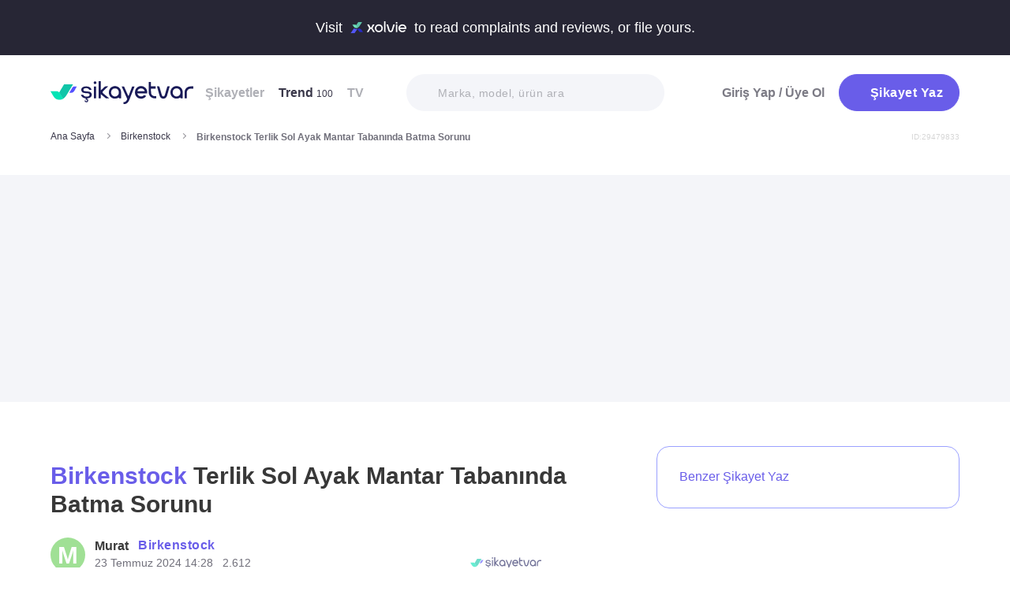

--- FILE ---
content_type: image/svg+xml
request_url: https://files.sikayetvar.com/pp/default/f_50x50.svg
body_size: -289
content:
<svg xmlns="http://www.w3.org/2000/svg" xmlns:xlink="http://www.w3.org/1999/xlink" width="50px" height="50px" viewBox="0 0 50 50" version="1.1"><rect fill="#A0E095" cx="25" width="50" height="50" cy="25" r="25"/><text x="50%" y="50%" style="color: #ffffff; line-height: 1;font-family: -apple-system, BlinkMacSystemFont, 'Segoe UI', 'Roboto', 'Oxygen', 'Ubuntu', 'Fira Sans', 'Droid Sans', 'Helvetica Neue', sans-serif;" alignment-baseline="middle" text-anchor="middle" font-size="35" font-weight="600" dy=".1em" dominant-baseline="middle" fill="#ffffff">F</text></svg>